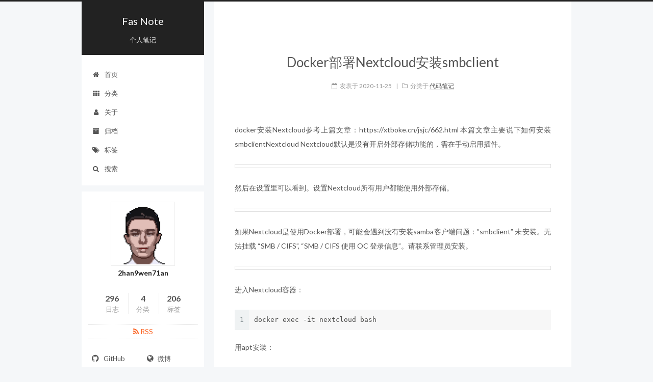

--- FILE ---
content_type: text/html; charset=utf-8
request_url: https://fasnote.com/%E4%BB%A3%E7%A0%81%E7%AC%94%E8%AE%B0/Docker%E9%83%A8%E7%BD%B2Nextcloud%E5%AE%89%E8%A3%85smbclient
body_size: 9280
content:

<!doctype html>














<html class="theme-next pisces use-motion" lang="zh-Hans">
<head>
  <meta charset="UTF-8"/>
<meta http-equiv="X-UA-Compatible" content="IE=edge" />
<meta name="viewport" content="width=device-width, initial-scale=1, maximum-scale=1"/>









<meta http-equiv="Cache-Control" content="no-transform" />
<meta http-equiv="Cache-Control" content="no-siteapp" />















  
  
  <link href="/assets/lib/fancybox/source/jquery.fancybox.css?v=2.1.5" rel="stylesheet" type="text/css" />




  
  
  
  

  

  

  

  

  

  
    
    
    <link href="//fonts.googleapis.com/css?family=Lato:300,300italic,400,400italic,700,700italic&subset=latin,latin-ext" rel="stylesheet" type="text/css">
  






<link href="/assets/lib/font-awesome/css/font-awesome.min.css?v=4.6.2" rel="stylesheet" type="text/css" />

<link href="/assets/css/main.css?v=5.1.1" rel="stylesheet" type="text/css" />


  <meta name="keywords" content="Docker,Nextcloud," />





  <link rel="alternate" href="/atom.xml" title="Fas Note" type="application/atom+xml" />




  <link rel="shortcut icon" type="image/x-icon" href="/assets/favicon.ico?v=5.1.1" />
















<meta name="description" content="docker安装Nextcloud参考上篇文章：https://xtboke.cn/jsjc/662.html 本篇文章主要说下如何安装smbclientNextcloud Nextcloud默认是没有开启外部存储功能的，需在手动启用插件。">
<meta name="keywords" content="Docker, Nextcloud">
<meta property="og:type" content="article">
<meta property="og:title" content="Docker部署Nextcloud安装smbclient">
<meta property="og:url" content="/%E4%BB%A3%E7%A0%81%E7%AC%94%E8%AE%B0/Docker%E9%83%A8%E7%BD%B2Nextcloud%E5%AE%89%E8%A3%85smbclient.html">
<meta property="og:site_name" content="Fas Note">
<meta property="og:description" content="docker安装Nextcloud参考上篇文章：https://xtboke.cn/jsjc/662.html 本篇文章主要说下如何安装smbclientNextcloud Nextcloud默认是没有开启外部存储功能的，需在手动启用插件。">
<meta property="og:locale" content="zh-Hans">
<meta property="og:image" content="https://www.wangzhengzhen.com/wp-content/uploads/2020/01/20200121150800-1024x421.png">
<meta property="og:image" content="https://www.wangzhengzhen.com/wp-content/uploads/2020/01/20200121150912-1024x420.png">
<meta property="og:image" content="https://www.wangzhengzhen.com/wp-content/uploads/2020/01/20200121150350.png">
<meta property="og:image" content="https://www.wangzhengzhen.com/wp-content/uploads/2020/01/20200121151223.png">
<meta property="og:updated_time" content="2020-11-25T22:47:56+00:00">
<meta name="twitter:card" content="summary">
<meta name="twitter:title" content="Docker部署Nextcloud安装smbclient">
<meta name="twitter:description" content="docker安装Nextcloud参考上篇文章：https://xtboke.cn/jsjc/662.html 本篇文章主要说下如何安装smbclientNextcloud Nextcloud默认是没有开启外部存储功能的，需在手动启用插件。">
<meta name="twitter:image" content="https://www.wangzhengzhen.com/wp-content/uploads/2020/01/20200121150800-1024x421.png">


<script type="text/javascript" id="hexo.configurations">
  var NexT = window.NexT || {};
  var CONFIG = {
    root: '',
    scheme: 'Pisces',
    sidebar: {"position":"left","display":"post","offset":12,"offset_float":0,"b2t":false,"scrollpercent":false},
    fancybox: true,
    motion: true,
    duoshuo: {
      userId: '0',
      author: '博主'
    },
    algolia: {
      applicationID: '',
      apiKey: '',
      indexName: '',
      hits: {"per_page":10},
      labels: {"input_placeholder":"Search for Posts","hits_empty":"We didn't find any results for the search: ${query}","hits_stats":"${hits} results found in ${time} ms"}
    }
  };
</script>



  <link rel="canonical" href=""/>





  <title>Docker部署Nextcloud安装smbclient | Fas Note</title>
  
















</head>

<body itemscope itemtype="http://schema.org/WebPage" lang="zh-Hans">

  
  

  <div class="container sidebar-position-left page-post-detail ">
    <div class="headband"></div>

    <header id="header" class="header" itemscope itemtype="http://schema.org/WPHeader">
      <div class="header-inner"> <div class="site-brand-wrapper">
  <div class="site-meta ">
    

    <div class="custom-logo-site-title">
      <a href="/"  class="brand" rel="start">
        <span class="logo-line-before"><i></i></span>
        <span class="site-title">Fas Note</span>
        <span class="logo-line-after"><i></i></span>
      </a>
    </div>
      
        <h1 class="site-subtitle" itemprop="description">个人笔记</h1>
      
  </div>

  <div class="site-nav-toggle">
    <button>
      <span class="btn-bar"></span>
      <span class="btn-bar"></span>
      <span class="btn-bar"></span>
    </button>
  </div>
</div>

<nav class="site-nav">
  

  
    <ul id="menu" class="menu">
      
        
        
        
        <li class="menu-item menu-item-home">
          <a href="/" rel="section">
            
              <i class="menu-item-icon fa fa-fw fa-home"></i> <br />
            
            首页
          </a>
        </li>
      
        
        
        
        <li class="menu-item menu-item-categories">
          <a href="/categories/" rel="section">
            
              <i class="menu-item-icon fa fa-fw fa-th"></i> <br />
            
            分类
          </a>
        </li>
      
        
        
        
        <li class="menu-item menu-item-about">
          <a href="/about/" rel="section">
            
              <i class="menu-item-icon fa fa-fw fa-user"></i> <br />
            
            关于
          </a>
        </li>
      
        
        
        
        <li class="menu-item menu-item-archives">
          <a href="/archives/" rel="section">
            
              <i class="menu-item-icon fa fa-fw fa-archive"></i> <br />
            
            归档
          </a>
        </li>
      
        
        
        
        <li class="menu-item menu-item-tags">
          <a href="/tags/" rel="section">
            
              <i class="menu-item-icon fa fa-fw fa-tags"></i> <br />
            
            标签
          </a>
        </li>
      

      
        <li class="menu-item menu-item-search">
          
            <a href="javascript:;" class="popup-trigger">
          
            
              <i class="menu-item-icon fa fa-search fa-fw"></i> <br />
            
            搜索
          </a>
        </li>
      
    </ul>
  

  
    <div class="site-search">
      
  <div class="popup search-popup local-search-popup">
  <div class="local-search-header clearfix">
    <span class="search-icon">
      <i class="fa fa-search"></i>
    </span>
    <span class="popup-btn-close">
      <i class="fa fa-times-circle"></i>
    </span>
    <div class="local-search-input-wrapper">
      <input autocomplete="off"
             placeholder="搜索..." spellcheck="false"
             type="text" id="local-search-input">
    </div>
  </div>
  <div id="local-search-result"></div>
</div>



    </div>
  
</nav>



 </div>
    </header>

    <main id="main" class="main">
      <div class="main-inner">
        <div class="content-wrap">
          <div id="content" class="content">
            




<div id="posts" class="posts-expand">
  
  

  

  
  
  

  <article class="post post-type- " itemscope itemtype="http://schema.org/Article">
    <link itemprop="mainEntityOfPage" href="/%E4%BB%A3%E7%A0%81%E7%AC%94%E8%AE%B0/Docker%E9%83%A8%E7%BD%B2Nextcloud%E5%AE%89%E8%A3%85smbclient.html">

    <span hidden itemprop="author" itemscope itemtype="http://schema.org/Person">
      <meta itemprop="name" content="2han9wen71an">
      <meta itemprop="description" content="">
      <meta itemprop="image" content="assets/images/avatar.gif">
    </span>

    <span hidden itemprop="publisher" itemscope itemtype="http://schema.org/Organization">
      <meta itemprop="name" content="Fas Note">
    </span>

    
      <header class="post-header">

        
        
          <h2 class="post-title" itemprop="name headline">
          
          
            Docker部署Nextcloud安装smbclient
          
        </h2>
        

        <div class="post-meta">
          <span class="post-time">
            
              <span class="post-meta-item-icon">
                <i class="fa fa-calendar-o"></i>
              </span>
              
                <span class="post-meta-item-text">发表于</span>
              
              <time title="创建于" itemprop="dateCreated datePublished" datetime="2020-11-25T22:45:20+00:00">
                2020-11-25
              </time>
            

            

            
          </span>

          
            <span class="post-category" >
            
              <span class="post-meta-divider">|</span>
            
              <span class="post-meta-item-icon">
                <i class="fa fa-folder-o"></i>
              </span>
              
                <span class="post-meta-item-text">分类于</span>
              
              
                
                <span itemprop="about" itemscope itemtype="http://schema.org/Thing">
                  <a href="/category/#/%E4%BB%A3%E7%A0%81%E7%AC%94%E8%AE%B0" itemprop="url" rel="index">
                    <span itemprop="name">代码笔记</span>
                  </a>
                </span>

                
                
              
            </span>
          

          
            
          

          
          

          

          

          
            
                <div class="post-description">
                    
                </div>
            
          

        </div>
      </header>
    

    <div class="post-body" itemprop="articleBody">

      
      

      
        
  
  












  <p>docker安装Nextcloud参考上篇文章：https://xtboke.cn/jsjc/662.html
本篇文章主要说下如何安装smbclientNextcloud
Nextcloud默认是没有开启外部存储功能的，需在手动启用插件。</p>

<p><img src="https://www.wangzhengzhen.com/wp-content/uploads/2020/01/20200121150800-1024x421.png" alt="" /></p>

<p>然后在设置里可以看到。设置Nextcloud所有用户都能使用外部存储。</p>

<p><img src="https://www.wangzhengzhen.com/wp-content/uploads/2020/01/20200121150912-1024x420.png" alt="" /></p>

<p>如果Nextcloud是使用Docker部署，可能会遇到没有安装samba客户端问题：”smbclient” 未安装。无法挂载 “SMB / CIFS”, “SMB / CIFS 使用 OC 登录信息”。请联系管理员安装。</p>

<p><img src="https://www.wangzhengzhen.com/wp-content/uploads/2020/01/20200121150350.png" alt="" /></p>

<p>进入Nextcloud容器：</p>

<div class="language-plaintext highlighter-rouge"><div class="highlight"><table style="margin: 0px"><tbody><tr><td class="gutter"><pre>1</pre></td><td class="code"><pre class="highlight"><code>docker exec -it nextcloud bash
</code></pre></td></tr></tbody></table></div></div>

<p>用apt安装：</p>

<div class="language-plaintext highlighter-rouge"><div class="highlight"><table style="margin: 0px"><tbody><tr><td class="gutter"><pre>1<br/>2<br/>3</pre></td><td class="code"><pre class="highlight"><code>apt install smbclient libsmbclient-dev
pecl install smbclient
docker-php-ext-enable smbclient
</code></pre></td></tr></tbody></table></div></div>

<p>重启Docker服务即可</p>

<p>这样不仅可以用Nextcloud做NAS，也可用用它管理其他共享文件。目前支持的类型有：</p>

<p><img src="https://www.wangzhengzhen.com/wp-content/uploads/2020/01/20200121151223.png" alt="" /></p>

<p>参考：https://github.com/nextcloud/docker/tree/master/.examples#php-module-smbclient</p>


      
    </div>

    <div>
      
        

      
    </div>

    <div>
      
        
  <div style="padding: 10px 0; margin: 20px auto; width: 90%; text-align: center;">
    <div>坚持原创技术分享，您的支持将鼓励我继续创作！</div>
    <button id="rewardButton" disable="enable" onclick="var qr = document.getElementById('QR'); if (qr.style.display === 'none') {qr.style.display='block';} else {qr.style.display='none'}">
      <span>赏</span>
    </button>
    <div id="QR" style="display: none;">
      
        <div id="wechat" style="display: inline-block">
          <img id="wechat_qr" src="https://s2.loli.net/2023/04/09/iUJrVHuzsSDX4IL.png" alt="2han9wen71an WeChat Pay"/>
          <p>微信打赏</p>
        </div>
      
      
        <div id="alipay" style="display: inline-block">
          <img id="alipay_qr" src="https://s2.loli.net/2023/04/09/TQ81SCEYJy4xtG3.png" alt="2han9wen71an Alipay"/>
          <p>支付宝打赏</p>
        </div>
      
    </div>
  </div>


      
    </div>

    <div>
      
        

      
    </div>

    <footer class="post-footer">
      
        <div class="post-tags">
          
            
            <a href="/tag/#/Docker" rel="tag"># Docker</a>
          
            
            <a href="/tag/#/Nextcloud" rel="tag"># Nextcloud</a>
          
        </div>
      

      
      
      
      
      

      
      
        <div class="post-nav" id="post-nav-id">
          <div class="post-nav-next post-nav-item">
            
              <a href="/%E6%8A%98%E8%85%BE%E7%AC%94%E8%AE%B0/Win10_LTSC_2019_%E5%AE%89%E8%A3%85%E5%92%8C%E5%8D%B8%E8%BD%BD_linux_%E5%AD%90%E7%B3%BB%E7%BB%9F.html" rel="next" title="Win10 LTSC 2019 安装和卸载 linux 子系统">
                <i class="fa fa-chevron-left"></i> Win10 LTSC 2019 安装和卸载 linux 子系统
              </a>
            
          </div>

          <span class="post-nav-divider"></span>

          <div class="post-nav-prev post-nav-item">
            
              <a href="/%E4%BB%A3%E7%A0%81%E7%AC%94%E8%AE%B0/%E7%94%B3%E8%AF%B7outlook2-3%E4%BD%8D%E5%AD%97%E7%AC%A6_%E6%95%B0%E5%AD%97%E8%B6%85%E7%9F%AD%E9%82%AE%E7%AE%B1.html" rel="prev" title="申请outlook2-3位字符/数字超短邮箱">
                申请outlook2-3位字符/数字超短邮箱 <i class="fa fa-chevron-right"></i>
              </a>
            
          </div>
        </div>
      
      

      
    </footer>
  </article>

  <div class="post-spread">
    
  </div>
</div>




          </div>
          


          
  <div class="comments" id="comments">
    
  </div>


        </div>
        
          

  <div class="sidebar-toggle">
    <div class="sidebar-toggle-line-wrap">
      <span class="sidebar-toggle-line sidebar-toggle-line-first"></span>
      <span class="sidebar-toggle-line sidebar-toggle-line-middle"></span>
      <span class="sidebar-toggle-line sidebar-toggle-line-last"></span>
    </div>
  </div>

  <aside id="sidebar" class="sidebar">
    <div class="sidebar-inner">

      
        
        
        







      

      

      <section class="site-overview sidebar-panel sidebar-panel-active">
        <div class="site-author motion-element" itemprop="author" itemscope itemtype="http://schema.org/Person">
          <img class="site-author-image" itemprop="image"
               src="/assets/images/avatar.gif"
               alt="2han9wen71an" />
          <p class="site-author-name" itemprop="name">2han9wen71an</p>
           
              <p class="site-description motion-element" itemprop="description"></p>
           
        </div>
        <nav class="site-state motion-element">

          
            <div class="site-state-item site-state-posts">
              <a href="/archives/">
                <span class="site-state-item-count">296</span>
                <span class="site-state-item-name">日志</span>
              </a>
            </div>
          

          
            
            
            <div class="site-state-item site-state-categories">
              <a href="/categories/">
                <span class="site-state-item-count">4</span>
                <span class="site-state-item-name">分类</span>
              </a>
            </div>
          

          
            
            
            <div class="site-state-item site-state-tags">
              <a href="/tags/">
                <span class="site-state-item-count">206</span>
                <span class="site-state-item-name">标签</span>
              </a>
            </div>
          

        </nav>

        
        
        
          <div class="feed-link motion-element">
            <a href="/atom.xml" rel="alternate">
              <i class="fa fa-rss"></i>
              RSS
            </a>
          </div>
        

        <div class="links-of-author motion-element">
          
            
              
              
              <span class="links-of-author-item">
                <a href="https://github.com/2han9wen71an" target="_blank" title="GitHub">
                  
                    <i class="fa fa-fw fa-github"></i>
                  
                  GitHub
                </a>
              </span>
            
              
              
              <span class="links-of-author-item">
                <a href="http://weibo.com/6308056465" target="_blank" title="微博">
                  
                    <i class="fa fa-fw fa-globe"></i>
                  
                  微博
                </a>
              </span>
            
              
              
              <span class="links-of-author-item">
                <a href="http://wpa.qq.com/msgrd?v=3&uin=862163687&site=qq&menu=yes" target="_blank" title="QQ">
                  
                    <i class="fa fa-fw fa-qq"></i>
                  
                  QQ
                </a>
              </span>
            
              
              
              <span class="links-of-author-item">
                <a href="http://steamcommunity.com/profiles/76561198416499091" target="_blank" title="Steam">
                  
                    <i class="fa fa-fw fa-steam"></i>
                  
                  Steam
                </a>
              </span>
            
          
        </div>

        
        

        
        
          <div class="links-of-blogroll motion-element links-of-blogroll-">
            <div class="links-of-blogroll-title">
              <i class="fa  fa-fw fa-globe"></i>
              Links
            </div>
            <ul class="links-of-blogroll-list">
              
                
                
                <li class="links-of-blogroll-item">
                  <a href="http://blog.97xhb.com/" title="小寒冰の博客" target="_blank">小寒冰の博客</a>
                </li>
              
                
                
                <li class="links-of-blogroll-item">
                  <a href="https://iicats.com/" title="禹都一只猫" target="_blank">禹都一只猫</a>
                </li>
              
                
                
                <li class="links-of-blogroll-item">
                  <a href="https://hu60.net/" title="虎绿林" target="_blank">虎绿林</a>
                </li>
              
                
                
                <li class="links-of-blogroll-item">
                  <a href="https://bbs.letitfly.me/" title="LetITFly BBS" target="_blank">LetITFly BBS</a>
                </li>
              
                
                
                <li class="links-of-blogroll-item">
                  <a href="http://zl88.net/" title="追往昔" target="_blank">追往昔</a>
                </li>
              
                
                
                <li class="links-of-blogroll-item">
                  <a href="https://mephisto.cc/" title="mephisto" target="_blank">mephisto</a>
                </li>
              
                
                
                <li class="links-of-blogroll-item">
                  <a href="https://blog.pantheon.press/" title="pantheon" target="_blank">pantheon</a>
                </li>
              
            </ul>
          </div>
        

        


      </section>

      

      

    </div>
  </aside>

        
      </div>
    </main>

    <footer id="footer" class="footer">
      <div class="footer-inner">
        <div class="copyright" >
  
  
  &copy;  2016 - 
  <span itemprop="copyrightYear">2025</span>
  <span class="with-love">
    <i class="fa fa-heart"></i>
  </span>
  <span class="author" itemprop="copyrightHolder">2han9wen71an</span>
</div>


<div class="powered-by">
  由 <a class="theme-link" href="https://jekyllrb.com">Jekyll</a> 强力驱动
</div>

<div class="theme-info">
  主题 -
  <a class="theme-link" href="https://github.com/simpleyyt/jekyll-theme-next">
    NexT.Pisces
  </a>
</div>



<div id="beian-info" 
     data-domains="[{&quot;url&quot;:&quot;xtboke.cn&quot;,&quot;icp&quot;:&quot;湘ICP备18013761号-1&quot;},{&quot;url&quot;:&quot;localhost:4000&quot;,&quot;icp&quot;:&quot;湘ICP备18013761号-1&quot;}]"
     data-current-host=""
></div>
<script>
  const beianDiv = document.getElementById('beian-info');
  const beianConfig = JSON.parse(beianDiv.dataset.domains);;

  // 获取当前浏览器 URL 的 host
  const currentHost = window.location.host;

  // 匹配备案信息
  function getBeianInfo(host, domains) {
    for (const domain of domains) {
      if (domain.strict) {
        // 严格模式：完全匹配
        if (host === domain.url) {
          return domain.icp;
        }
      } else {
        // 非严格模式：匹配一级域名或特定host
        const domainParts = domain.url.split('.');
        const currentParts = host.split('.');
        if (domainParts.length === 1) {
          // 如果配置的域名只有一个部分，如 "localhost"
          if (host === domain.url) {
            return domain.icp;
          }
        } else if (
          domainParts.length >= 2 &&
          currentParts.length >= 2 &&
          domainParts.slice(-2).join('.') === currentParts.slice(-2).join('.')
        ) {
          return domain.icp;
        }
      }
    }
    return null;
  }

  // 获取备案信息
  const beianInfo = getBeianInfo(currentHost, beianConfig);

  // 如果找到备案信息，插入到页面中
  if (beianInfo) {
    document.getElementById("beian-info").innerHTML = `
      <a href="https://beian.miit.gov.cn/" target="_blank">${beianInfo}</a>
    `;
  }
</script>


        

        
      </div>
    </footer>

    
      <div class="back-to-top">
        <i class="fa fa-arrow-up"></i>
        
      </div>
    

  </div>

  

<script type="text/javascript">
  if (Object.prototype.toString.call(window.Promise) !== '[object Function]') {
    window.Promise = null;
  }
</script>





















  
   
  
  
  
  
  
  <script type="text/javascript" src="/assets/lib/jquery/index.js?v=2.1.3"></script>

  
  
  
  
  
  <script type="text/javascript" src="/assets/lib/fastclick/lib/fastclick.min.js?v=1.0.6"></script>

  
  
  
  
  
  <script type="text/javascript" src="/assets/lib/jquery_lazyload/jquery.lazyload.js?v=1.9.7"></script>

  
  
  
  
  
  <script type="text/javascript" src="/assets/lib/velocity/velocity.min.js?v=1.2.1"></script>

  
  
  
  
  
  <script type="text/javascript" src="/assets/lib/velocity/velocity.ui.min.js?v=1.2.1"></script>

  
  
  
  
  
  <script type="text/javascript" src="/assets/lib/fancybox/source/jquery.fancybox.pack.js?v=2.1.5"></script>


  


  <script type="text/javascript" src="/assets/js/src/utils.js?v=5.1.1"></script>

  <script type="text/javascript" src="/assets/js/src/motion.js?v=5.1.1"></script>



  
  


  <script type="text/javascript" src="/assets/js/src/affix.js?v=5.1.1"></script>

  <script type="text/javascript" src="/assets/js/src/schemes/pisces.js?v=5.1.1"></script>



  <script type="text/javascript" src="/assets/js/src/scrollspy.js?v=5.1.1"></script>
<script type="text/javascript" src="/assets/js/src/post-details.js?v=5.1.1"></script>


  


  <script type="text/javascript" src="/assets/js/src/bootstrap.js?v=5.1.1"></script>



  


  




	





  











  




  

    

  







  


  <script type="text/javascript">
    // Popup Window;
    var isfetched = false;
    var isXml = true;
    // Search DB path;
    var search_path = "";
    if (search_path.length === 0) {
      search_path = "search.xml";
    } else if (/json$/i.test(search_path)) {
      isXml = false;
    }
    var path = "/" + search_path;
    // monitor main search box;

    var onPopupClose = function (e) {
      $('.popup').hide();
      $('#local-search-input').val('');
      $('.search-result-list').remove();
      $('#no-result').remove();
      $(".local-search-pop-overlay").remove();
      $('body').css('overflow', '');
    }

    function proceedsearch() {
      $("body")
        .append('<div class="search-popup-overlay local-search-pop-overlay"></div>')
        .css('overflow', 'hidden');
      $('.search-popup-overlay').click(onPopupClose);
      $('.popup').toggle();
      var $localSearchInput = $('#local-search-input');
      $localSearchInput.attr("autocapitalize", "none");
      $localSearchInput.attr("autocorrect", "off");
      $localSearchInput.focus();
    }

    // search function;
    var searchFunc = function(path, search_id, content_id) {
      'use strict';

      // start loading animation
      $("body")
        .append('<div class="search-popup-overlay local-search-pop-overlay">' +
          '<div id="search-loading-icon">' +
          '<i class="fa fa-spinner fa-pulse fa-5x fa-fw"></i>' +
          '</div>' +
          '</div>')
        .css('overflow', 'hidden');
      $("#search-loading-icon").css('margin', '20% auto 0 auto').css('text-align', 'center');

      $.ajax({
        url: path,
        dataType: isXml ? "xml" : "json",
        async: true,
        success: function(res) {
          // get the contents from search data
          isfetched = true;
          $('.popup').detach().appendTo('.header-inner');
          var datas = isXml ? $("entry", res).map(function() {
            return {
              title: $("title", this).text(),
              content: $("content",this).text(),
              url: $("url" , this).text()
            };
          }).get() : res;
          var input = document.getElementById(search_id);
          var resultContent = document.getElementById(content_id);
          var inputEventFunction = function() {
            var searchText = input.value.trim().toLowerCase();
            var keywords = searchText.split(/[\s\-]+/);
            if (keywords.length > 1) {
              keywords.push(searchText);
            }
            var resultItems = [];
            if (searchText.length > 0) {
              // perform local searching
              datas.forEach(function(data) {
                var isMatch = false;
                var hitCount = 0;
                var searchTextCount = 0;
                var title = data.title.trim();
                var titleInLowerCase = title.toLowerCase();
                var content = data.content.trim().replace(/<[^>]+>/g,"");
                var contentInLowerCase = content.toLowerCase();
                var articleUrl = decodeURIComponent(data.url);
                var indexOfTitle = [];
                var indexOfContent = [];
                // only match articles with not empty titles
                if(title != '') {
                  keywords.forEach(function(keyword) {
                    function getIndexByWord(word, text, caseSensitive) {
                      var wordLen = word.length;
                      if (wordLen === 0) {
                        return [];
                      }
                      var startPosition = 0, position = [], index = [];
                      if (!caseSensitive) {
                        text = text.toLowerCase();
                        word = word.toLowerCase();
                      }
                      while ((position = text.indexOf(word, startPosition)) > -1) {
                        index.push({position: position, word: word});
                        startPosition = position + wordLen;
                      }
                      return index;
                    }

                    indexOfTitle = indexOfTitle.concat(getIndexByWord(keyword, titleInLowerCase, false));
                    indexOfContent = indexOfContent.concat(getIndexByWord(keyword, contentInLowerCase, false));
                  });
                  if (indexOfTitle.length > 0 || indexOfContent.length > 0) {
                    isMatch = true;
                    hitCount = indexOfTitle.length + indexOfContent.length;
                  }
                }

                // show search results

                if (isMatch) {
                  // sort index by position of keyword

                  [indexOfTitle, indexOfContent].forEach(function (index) {
                    index.sort(function (itemLeft, itemRight) {
                      if (itemRight.position !== itemLeft.position) {
                        return itemRight.position - itemLeft.position;
                      } else {
                        return itemLeft.word.length - itemRight.word.length;
                      }
                    });
                  });

                  // merge hits into slices

                  function mergeIntoSlice(text, start, end, index) {
                    var item = index[index.length - 1];
                    var position = item.position;
                    var word = item.word;
                    var hits = [];
                    var searchTextCountInSlice = 0;
                    while (position + word.length <= end && index.length != 0) {
                      if (word === searchText) {
                        searchTextCountInSlice++;
                      }
                      hits.push({position: position, length: word.length});
                      var wordEnd = position + word.length;

                      // move to next position of hit

                      index.pop();
                      while (index.length != 0) {
                        item = index[index.length - 1];
                        position = item.position;
                        word = item.word;
                        if (wordEnd > position) {
                          index.pop();
                        } else {
                          break;
                        }
                      }
                    }
                    searchTextCount += searchTextCountInSlice;
                    return {
                      hits: hits,
                      start: start,
                      end: end,
                      searchTextCount: searchTextCountInSlice
                    };
                  }

                  var slicesOfTitle = [];
                  if (indexOfTitle.length != 0) {
                    slicesOfTitle.push(mergeIntoSlice(title, 0, title.length, indexOfTitle));
                  }

                  var slicesOfContent = [];
                  while (indexOfContent.length != 0) {
                    var item = indexOfContent[indexOfContent.length - 1];
                    var position = item.position;
                    var word = item.word;
                    // cut out 100 characters
                    var start = position - 20;
                    var end = position + 80;
                    if(start < 0){
                      start = 0;
                    }
                    if (end < position + word.length) {
                      end = position + word.length;
                    }
                    if(end > content.length){
                      end = content.length;
                    }
                    slicesOfContent.push(mergeIntoSlice(content, start, end, indexOfContent));
                  }

                  // sort slices in content by search text's count and hits' count

                  slicesOfContent.sort(function (sliceLeft, sliceRight) {
                    if (sliceLeft.searchTextCount !== sliceRight.searchTextCount) {
                      return sliceRight.searchTextCount - sliceLeft.searchTextCount;
                    } else if (sliceLeft.hits.length !== sliceRight.hits.length) {
                      return sliceRight.hits.length - sliceLeft.hits.length;
                    } else {
                      return sliceLeft.start - sliceRight.start;
                    }
                  });

                  // select top N slices in content

                  var upperBound = parseInt('1');
                  if (upperBound >= 0) {
                    slicesOfContent = slicesOfContent.slice(0, upperBound);
                  }

                  // highlight title and content

                  function highlightKeyword(text, slice) {
                    var result = '';
                    var prevEnd = slice.start;
                    slice.hits.forEach(function (hit) {
                      result += text.substring(prevEnd, hit.position);
                      var end = hit.position + hit.length;
                      result += '<b class="search-keyword">' + text.substring(hit.position, end) + '</b>';
                      prevEnd = end;
                    });
                    result += text.substring(prevEnd, slice.end);
                    return result;
                  }

                  var resultItem = '';

                  if (slicesOfTitle.length != 0) {
                    resultItem += "<li><a href='" + articleUrl + "' class='search-result-title'>" + highlightKeyword(title, slicesOfTitle[0]) + "</a>";
                  } else {
                    resultItem += "<li><a href='" + articleUrl + "' class='search-result-title'>" + title + "</a>";
                  }

                  slicesOfContent.forEach(function (slice) {
                    resultItem += "<a href='" + articleUrl + "'>" +
                      "<p class=\"search-result\">" + highlightKeyword(content, slice) +
                      "...</p>" + "</a>";
                  });

                  resultItem += "</li>";
                  resultItems.push({
                    item: resultItem,
                    searchTextCount: searchTextCount,
                    hitCount: hitCount,
                    id: resultItems.length
                  });
                }
              })
            };
            if (keywords.length === 1 && keywords[0] === "") {
              resultContent.innerHTML = '<div id="no-result"><i class="fa fa-search fa-5x" /></div>'
            } else if (resultItems.length === 0) {
              resultContent.innerHTML = '<div id="no-result"><i class="fa fa-frown-o fa-5x" /></div>'
            } else {
              resultItems.sort(function (resultLeft, resultRight) {
                if (resultLeft.searchTextCount !== resultRight.searchTextCount) {
                  return resultRight.searchTextCount - resultLeft.searchTextCount;
                } else if (resultLeft.hitCount !== resultRight.hitCount) {
                  return resultRight.hitCount - resultLeft.hitCount;
                } else {
                  return resultRight.id - resultLeft.id;
                }
              });
              var searchResultList = '<ul class=\"search-result-list\">';
              resultItems.forEach(function (result) {
                searchResultList += result.item;
              })
              searchResultList += "</ul>";
              resultContent.innerHTML = searchResultList;
            }
          }

          if ('auto' === 'auto') {
            input.addEventListener('input', inputEventFunction);
          } else {
            $('.search-icon').click(inputEventFunction);
            input.addEventListener('keypress', function (event) {
              if (event.keyCode === 13) {
                inputEventFunction();
              }
            });
          }

          // remove loading animation
          $(".local-search-pop-overlay").remove();
          $('body').css('overflow', '');

          proceedsearch();
        }
      });
    }

    // handle and trigger popup window;
    $('.popup-trigger').click(function(e) {
      e.stopPropagation();
      if (isfetched === false) {
        searchFunc(path, 'local-search-input', 'local-search-result');
      } else {
        proceedsearch();
      };
    });

    $('.popup-btn-close').click(onPopupClose);
    $('.popup').click(function(e){
      e.stopPropagation();
    });
    $(document).on('keyup', function (event) {
      var shouldDismissSearchPopup = event.which === 27 &&
        $('.search-popup').is(':visible');
      if (shouldDismissSearchPopup) {
        onPopupClose();
      }
    });
  </script>





  

  
<script>
(function(){
    var bp = document.createElement('script');
    var curProtocol = window.location.protocol.split(':')[0];
    if (curProtocol === 'https') {
        bp.src = 'https://zz.bdstatic.com/linksubmit/push.js';
    }
    else {
        bp.src = 'http://push.zhanzhang.baidu.com/push.js';
    }
    var s = document.getElementsByTagName("script")[0];
    s.parentNode.insertBefore(bp, s);
})();
</script>


  
  


  

  

  

<script defer src="https://static.cloudflareinsights.com/beacon.min.js/vcd15cbe7772f49c399c6a5babf22c1241717689176015" integrity="sha512-ZpsOmlRQV6y907TI0dKBHq9Md29nnaEIPlkf84rnaERnq6zvWvPUqr2ft8M1aS28oN72PdrCzSjY4U6VaAw1EQ==" data-cf-beacon='{"version":"2024.11.0","token":"4502e4935c834dc087eec58ce5a59492","r":1,"server_timing":{"name":{"cfCacheStatus":true,"cfEdge":true,"cfExtPri":true,"cfL4":true,"cfOrigin":true,"cfSpeedBrain":true},"location_startswith":null}}' crossorigin="anonymous"></script>
</body>
</html>



--- FILE ---
content_type: application/javascript
request_url: https://fasnote.com/assets/js/src/bootstrap.js?v=5.1.1
body_size: 116
content:
/* global NexT: true */

$(document).ready(function () {

  $(document).trigger('bootstrap:before');

  NexT.utils.isMobile() && window.FastClick.attach(document.body);

  NexT.utils.lazyLoadPostsImages();

  NexT.utils.registerESCKeyEvent();

  NexT.utils.registerBackToTop();

  $('.site-nav-toggle button').on('click', function () {
    var $siteNav = $('.site-nav');
    var ON_CLASS_NAME = 'site-nav-on';
    var isSiteNavOn = $siteNav.hasClass(ON_CLASS_NAME);
    var animateAction = isSiteNavOn ? 'slideUp' : 'slideDown';
    var animateCallback = isSiteNavOn ? 'removeClass' : 'addClass';

    $siteNav.stop()[animateAction]('fast', function () {
      $siteNav[animateCallback](ON_CLASS_NAME);
    });
  });


  CONFIG.fancybox && NexT.utils.wrapImageWithFancyBox();
  NexT.utils.embeddedVideoTransformer();
  NexT.utils.addActiveClassToMenuItem();


  // Define Motion Sequence.
  NexT.motion.integrator
    .add(NexT.motion.middleWares.logo)
    .add(NexT.motion.middleWares.menu)
    .add(NexT.motion.middleWares.postList)
    .add(NexT.motion.middleWares.sidebar);

  $(document).trigger('motion:before');

  // Bootstrap Motion.
  CONFIG.motion && NexT.motion.integrator.bootstrap();

  $(document).trigger('bootstrap:after');
});
